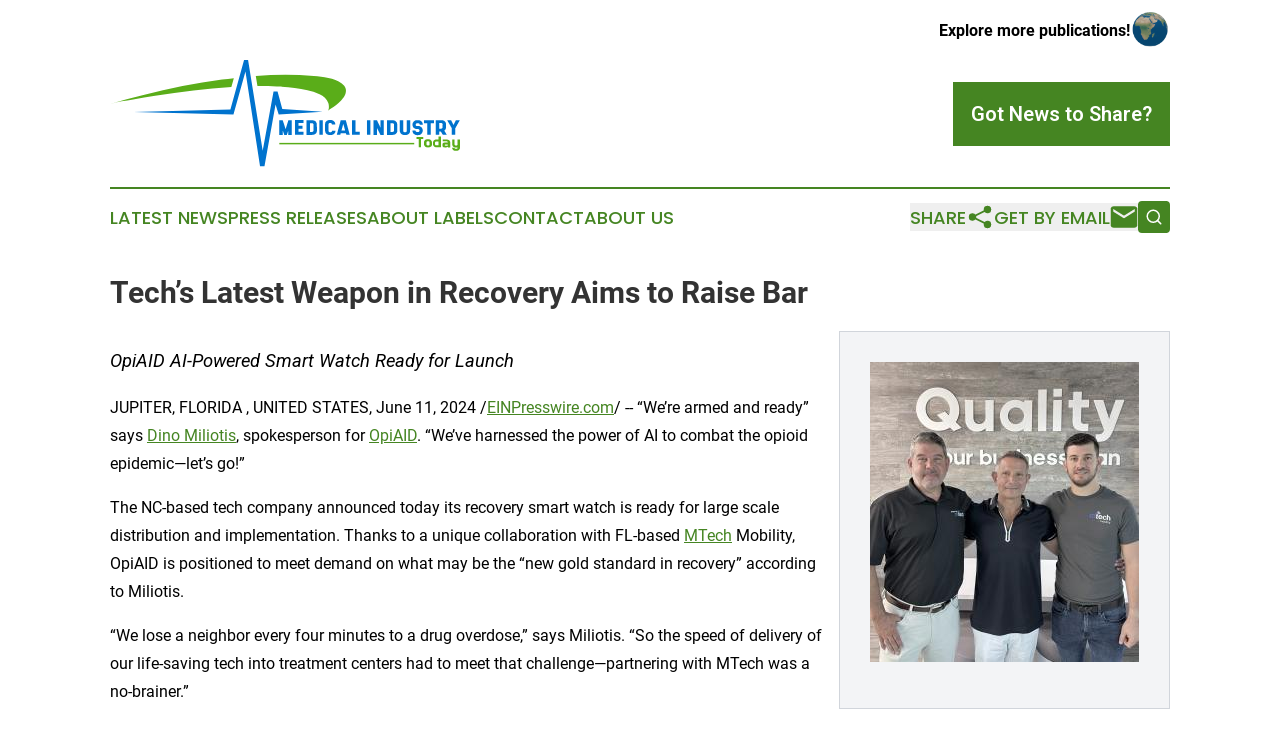

--- FILE ---
content_type: image/svg+xml
request_url: https://cdn.newsmatics.com/agp/sites/medicalindustrytoday-logo-1.svg
body_size: 12485
content:
<?xml version="1.0" encoding="UTF-8" standalone="no"?>
<!-- Generator: Adobe Illustrator 19.0.0, SVG Export Plug-In . SVG Version: 6.00 Build 0)  -->

<svg
   xmlns:dc="http://purl.org/dc/elements/1.1/"
   xmlns:cc="http://creativecommons.org/ns#"
   xmlns:rdf="http://www.w3.org/1999/02/22-rdf-syntax-ns#"
   xmlns:svg="http://www.w3.org/2000/svg"
   xmlns="http://www.w3.org/2000/svg"
   xmlns:sodipodi="http://sodipodi.sourceforge.net/DTD/sodipodi-0.dtd"
   xmlns:inkscape="http://www.inkscape.org/namespaces/inkscape"
   version="1.1"
   id="Layer_1"
   x="0px"
   y="0px"
   viewBox="0 0 400 122.8"
   xml:space="preserve"
   sodipodi:docname="MedicalIndustryToday-Logo-B29-SVG_cropped.svg"
   width="400"
   height="122.8"
   inkscape:version="0.92.3 (2405546, 2018-03-11)"><metadata
   id="metadata40"><rdf:RDF><cc:Work
       rdf:about=""><dc:format>image/svg+xml</dc:format><dc:type
         rdf:resource="http://purl.org/dc/dcmitype/StillImage" /></cc:Work></rdf:RDF></metadata><defs
   id="defs38" /><sodipodi:namedview
   pagecolor="#ffffff"
   bordercolor="#666666"
   borderopacity="1"
   objecttolerance="10"
   gridtolerance="10"
   guidetolerance="10"
   inkscape:pageopacity="0"
   inkscape:pageshadow="2"
   inkscape:window-width="640"
   inkscape:window-height="480"
   id="namedview36"
   showgrid="false"
   inkscape:zoom="0.835"
   inkscape:cx="200"
   inkscape:cy="61.4"
   inkscape:window-x="0"
   inkscape:window-y="0"
   inkscape:window-maximized="0"
   inkscape:current-layer="Layer_1" />
<style
   type="text/css"
   id="style2">
	.st0{fill:#0073CE;}
	.st1{fill:#5AAD19;}
</style>
<g
   id="XMLID_9_"
   transform="translate(0,-51.1)">
	<polygon
   id="XMLID_3_"
   class="st0"
   points="153.2,51.1 157.8,51.1 174.5,155.7 186.9,87.4 191.5,87.4 196.9,107.6 243.1,110.7 192.8,113.8 189.2,102.3 176.5,173.9 171.5,173.9 154.8,64.4 141.1,114 27,111 137.6,108.1 "
   style="fill:#0073ce" />
	<g
   id="XMLID_1_">
		<g
   id="XMLID_90_">
			<path
   id="XMLID_92_"
   class="st1"
   d="M 264.9,78.3 C 256.1,71.7 243.5,70.6 233,69.6 210.9,67.5 188.7,67.8 166.6,69.5 l 1.9,11.7 c 0.8,0 1.7,0 2.5,0 6.5,0 13.1,0.1 19.7,0.4 h 5.3 l 0.1,0.3 c 10,0.7 20,2 29.6,4.2 8.3,1.9 20.7,5.4 23.8,14.6 0.6,1.6 1.5,7.5 -0.6,8.8 4.4,-2.7 8.7,-5.6 12.6,-9 7,-6.1 12.6,-15.3 3.4,-22.2 z"
   inkscape:connector-curvature="0"
   style="fill:#5aad19" />
			<path
   id="XMLID_91_"
   class="st1"
   d="m 95.4,86.3 c 14.4,-1.7 28.8,-3.1 43.3,-4 L 141.5,72 c -4.5,0.5 -8.9,1.1 -13.4,1.7 C 97.8,77.9 67.8,83.9 38.2,91.3 25.4,94.4 12.6,97.8 0,101.7 8.4,99.1 17.8,98.2 26.5,96.7 34.8,95.2 43.2,93.8 51.6,92.4 66.1,90.1 80.7,88 95.4,86.3 Z"
   inkscape:connector-curvature="0"
   style="fill:#5aad19" />
		</g>
	</g>
	<g
   id="XMLID_8_">
		<path
   id="XMLID_23_"
   class="st1"
   d="m 358.1,142.2 h -2.6 v 9.5 h -2.7 v -9.5 h -2.6 v -2.4 h 7.9 z"
   inkscape:connector-curvature="0"
   style="fill:#5aad19" />
		<path
   id="XMLID_54_"
   class="st1"
   d="m 368,148.4 c 0,0.5 -0.1,0.9 -0.3,1.3 -0.2,0.4 -0.4,0.8 -0.8,1.1 -0.3,0.3 -0.8,0.6 -1.2,0.7 -0.5,0.2 -1,0.3 -1.7,0.3 h -1 c -0.6,0 -1.2,-0.1 -1.7,-0.3 -0.5,-0.2 -0.9,-0.4 -1.3,-0.8 -0.3,-0.3 -0.6,-0.7 -0.8,-1.2 -0.2,-0.4 -0.3,-0.9 -0.3,-1.4 v -2.3 0 c 0,-0.5 0.1,-0.9 0.3,-1.3 0.2,-0.4 0.4,-0.8 0.8,-1.1 0.3,-0.3 0.7,-0.6 1.2,-0.7 0.5,-0.2 1,-0.3 1.7,-0.3 h 1 c 0.6,0 1.2,0.1 1.7,0.3 0.5,0.2 0.9,0.4 1.2,0.8 0.3,0.3 0.6,0.7 0.8,1.1 0.2,0.4 0.3,0.9 0.3,1.4 v 2.4 z m -4,1.1 c 0.2,0 0.3,0 0.5,-0.1 0.2,-0.1 0.3,-0.2 0.4,-0.3 0.1,-0.1 0.2,-0.2 0.3,-0.4 0.1,-0.2 0.1,-0.3 0.1,-0.5 v -2.1 c 0,-0.2 0,-0.3 -0.1,-0.5 -0.1,-0.1 -0.2,-0.3 -0.3,-0.4 -0.1,-0.1 -0.2,-0.2 -0.4,-0.3 -0.2,-0.1 -0.3,-0.1 -0.5,-0.1 h -1 c -0.3,0 -0.6,0.1 -0.9,0.4 -0.3,0.2 -0.4,0.5 -0.4,0.9 v 2.1 c 0,0.2 0,0.3 0.1,0.5 0.1,0.2 0.2,0.3 0.3,0.4 0.1,0.1 0.2,0.2 0.4,0.3 0.2,0.1 0.3,0.1 0.5,0.1 z"
   inkscape:connector-curvature="0"
   style="fill:#5aad19" />
		<path
   id="XMLID_57_"
   class="st1"
   d="m 378.1,151.7 h -1 -4.3 c -0.5,0 -0.9,-0.1 -1.4,-0.3 -0.4,-0.2 -0.8,-0.4 -1.1,-0.7 -0.3,-0.3 -0.6,-0.7 -0.8,-1.1 -0.2,-0.4 -0.3,-0.9 -0.3,-1.3 v -2 c 0,-0.5 0.1,-1 0.3,-1.4 0.2,-0.4 0.4,-0.8 0.8,-1.1 0.3,-0.3 0.7,-0.6 1.1,-0.8 0.4,-0.2 0.9,-0.3 1.4,-0.3 h 2.6 v -3.5 h 2.8 v 12.5 z m -6.6,-3.6 c 0,0.2 0,0.3 0.1,0.5 0.1,0.2 0.2,0.3 0.3,0.4 0.1,0.1 0.2,0.2 0.4,0.3 0.2,0.1 0.3,0.1 0.5,0.1 h 2.6 V 145 h -2.6 c -0.2,0 -0.3,0 -0.5,0.1 -0.2,0.1 -0.3,0.2 -0.4,0.3 -0.1,0.1 -0.2,0.2 -0.3,0.4 -0.1,0.1 -0.1,0.3 -0.1,0.5 z"
   inkscape:connector-curvature="0"
   style="fill:#5aad19" />
		<path
   id="XMLID_60_"
   class="st1"
   d="m 384.9,142.8 c 0.6,0 1.2,0.1 1.7,0.3 0.5,0.2 0.9,0.4 1.2,0.7 0.3,0.3 0.6,0.7 0.8,1.1 0.2,0.4 0.3,0.9 0.3,1.4 v 5.5 h -2.7 V 151 c -0.1,0.1 -0.2,0.3 -0.4,0.4 -0.2,0.1 -0.4,0.2 -0.8,0.3 -0.3,0.1 -0.8,0.1 -1.3,0.1 -0.5,0 -1,0 -1.4,0 -0.4,0 -0.8,-0.1 -1.2,-0.2 -0.3,-0.1 -0.6,-0.3 -0.8,-0.7 -0.2,-0.3 -0.3,-0.8 -0.3,-1.4 v -0.5 0 -0.2 0 c 0,-0.6 0.1,-1.1 0.3,-1.4 0.2,-0.4 0.4,-0.6 0.7,-0.8 0.3,-0.2 0.7,-0.3 1.1,-0.3 0.4,-0.1 0.9,-0.1 1.4,-0.1 v 0 h 2.6 v -0.1 c 0,-0.2 0,-0.3 -0.1,-0.5 -0.1,-0.1 -0.2,-0.3 -0.3,-0.4 -0.1,-0.1 -0.2,-0.2 -0.4,-0.3 -0.1,-0.1 -0.3,-0.1 -0.5,-0.1 h -4.5 v -2.2 h 4.6 z m 1.2,6 v -0.4 h -2.2 -0.7 c -0.2,0 -0.3,0.1 -0.4,0.2 -0.1,0.1 -0.2,0.2 -0.2,0.4 v 0.1 0.1 c 0,0.2 0.1,0.3 0.2,0.4 0.1,0.1 0.2,0.2 0.4,0.2 h 0.7 1.5 c 0.1,0 0.2,0 0.4,-0.1 0.1,-0.1 0.2,-0.1 0.3,-0.2 0,-0.3 0,-0.4 0,-0.7 z"
   inkscape:connector-curvature="0"
   style="fill:#5aad19" />
		<path
   id="XMLID_63_"
   class="st1"
   d="m 400,148.5 v 3.7 c 0,0.5 -0.1,0.9 -0.3,1.4 -0.2,0.5 -0.4,0.8 -0.8,1.1 -0.3,0.3 -0.7,0.6 -1.2,0.8 -0.5,0.2 -1.1,0.3 -1.7,0.3 h -1 c -0.6,0 -1.2,-0.1 -1.7,-0.3 -0.5,-0.2 -0.9,-0.4 -1.2,-0.8 -0.3,-0.3 -0.6,-0.7 -0.8,-1.1 -0.2,-0.4 -0.3,-0.9 -0.3,-1.4 h 2.7 c 0,0.2 0,0.3 0.1,0.5 0.1,0.2 0.2,0.3 0.3,0.4 0.1,0.1 0.2,0.2 0.4,0.3 0.1,0.1 0.3,0.1 0.5,0.1 h 1 c 0.2,0 0.3,0 0.5,-0.1 0.1,-0.1 0.3,-0.2 0.4,-0.3 0.1,-0.1 0.2,-0.2 0.3,-0.4 0.1,-0.2 0.1,-0.3 0.1,-0.5 v -0.4 c -0.4,0.1 -0.8,0.1 -1.2,0.1 h -1 c -0.6,0 -1.2,-0.1 -1.7,-0.3 -0.5,-0.2 -0.9,-0.4 -1.2,-0.8 -0.3,-0.3 -0.6,-0.7 -0.8,-1.1 -0.2,-0.4 -0.3,-0.9 -0.3,-1.4 v -5.5 h 2.7 v 5.5 c 0,0.3 0.1,0.6 0.4,0.9 0.2,0.2 0.5,0.4 0.8,0.4 h 1 c 0.2,0 0.3,0 0.5,-0.1 0.1,-0.1 0.3,-0.2 0.4,-0.3 0.1,-0.1 0.2,-0.2 0.3,-0.4 0.1,-0.2 0.1,-0.3 0.1,-0.5 v -4.7 -0.8 h 2.7 z"
   inkscape:connector-curvature="0"
   style="fill:#5aad19" />
	</g>
	<g
   id="XMLID_2_">
		<g
   id="XMLID_318_">
			<path
   id="XMLID_351_"
   class="st0"
   d="m 207.7,120.5 v 16.9 h -3.9 v -5 l -1.7,5 h -2.9 l -1.8,-5.1 v 5.1 h -3.9 v -16.9 h 3.9 l 3.3,10.3 3.2,-10.3 z"
   inkscape:connector-curvature="0"
   style="fill:#0073ce" />
			<path
   id="XMLID_349_"
   class="st0"
   d="m 215.3,123.8 v 3.2 h 4.8 v 3.3 h -4.8 v 3.6 h 5.8 v 3.3 h -9.7 v -16.9 h 1.2 2.7 5.8 v 3.3 h -5.8 z"
   inkscape:connector-curvature="0"
   style="fill:#0073ce" />
			<path
   id="XMLID_346_"
   class="st0"
   d="m 236.5,132.6 c 0,0.7 -0.2,1.3 -0.4,1.9 -0.2,0.6 -0.6,1.1 -1.1,1.5 -0.5,0.4 -1,0.8 -1.7,1 -0.7,0.3 -1.4,0.4 -2.3,0.4 h -2.4 -1 -2.9 v -16.9 h 2.9 1 2.4 c 0.9,0 1.6,0.2 2.3,0.4 0.7,0.3 1.3,0.6 1.7,1.1 0.5,0.5 0.8,1 1,1.6 0.2,0.6 0.4,1.3 0.4,1.9 z m -5.6,1.4 c 0.5,0 0.9,-0.2 1.2,-0.5 0.4,-0.3 0.5,-0.7 0.5,-1.2 v -6.7 c 0,-0.5 -0.2,-0.9 -0.5,-1.2 -0.4,-0.3 -0.8,-0.5 -1.2,-0.5 h -2.3 V 134 Z"
   inkscape:connector-curvature="0"
   style="fill:#0073ce" />
			<path
   id="XMLID_344_"
   class="st0"
   d="m 239.3,137.3 v -16.9 h 3.9 v 16.9 z"
   inkscape:connector-curvature="0"
   style="fill:#0073ce" />
			<path
   id="XMLID_342_"
   class="st0"
   d="m 252.7,134.2 c 0.2,-0.1 0.4,-0.2 0.6,-0.4 0.2,-0.2 0.3,-0.3 0.4,-0.6 0.1,-0.2 0.1,-0.4 0.1,-0.7 h 3.9 c 0,0.7 -0.1,1.3 -0.4,2 -0.2,0.6 -0.6,1.2 -1.1,1.6 -0.5,0.5 -1.1,0.8 -1.8,1.1 -0.7,0.3 -1.5,0.4 -2.4,0.4 h -0.5 c -0.9,0 -1.7,-0.1 -2.4,-0.4 -0.7,-0.3 -1.3,-0.6 -1.8,-1.1 -0.5,-0.5 -0.8,-1 -1.1,-1.6 -0.2,-0.6 -0.4,-1.3 -0.4,-2 v -7.5 0 c 0,-0.7 0.2,-1.3 0.4,-1.9 0.3,-0.6 0.6,-1.1 1.1,-1.5 0.5,-0.4 1,-0.8 1.7,-1 0.7,-0.2 1.5,-0.4 2.3,-0.4 h 0.5 c 0.9,0 1.7,0.1 2.4,0.4 0.7,0.3 1.3,0.6 1.8,1.1 0.5,0.5 0.8,1 1.1,1.6 0.3,0.6 0.4,1.3 0.4,2 h -3.9 c 0,-0.5 -0.2,-0.9 -0.5,-1.2 -0.3,-0.3 -0.8,-0.5 -1.2,-0.5 h -0.5 c -0.5,0 -0.9,0.2 -1.2,0.5 -0.3,0.3 -0.5,0.7 -0.5,1.2 v 7.2 c 0,0.2 0,0.4 0.1,0.7 0.1,0.2 0.2,0.4 0.4,0.6 0.2,0.2 0.3,0.3 0.6,0.4 0.2,0.1 0.4,0.1 0.7,0.1 h 0.5 c 0.3,0 0.5,0 0.7,-0.1 z"
   inkscape:connector-curvature="0"
   style="fill:#0073ce" />
			<path
   id="XMLID_339_"
   class="st0"
   d="m 270.1,137.3 -0.5,-1.8 h -5.9 l -0.5,1.8 h -4 l 4.5,-16.8 h 5.8 l 4.5,16.8 z m -5.5,-5.1 h 4.1 l -2.1,-7.6 z"
   inkscape:connector-curvature="0"
   style="fill:#0073ce" />
			<path
   id="XMLID_337_"
   class="st0"
   d="m 285.4,133.9 v 3.4 h -5 -1.9 -1.9 v -16.9 h 3.9 v 13.4 h 4.9 z"
   inkscape:connector-curvature="0"
   style="fill:#0073ce" />
			<path
   id="XMLID_335_"
   class="st0"
   d="m 293.7,137.3 v -16.9 h 3.9 v 16.9 z"
   inkscape:connector-curvature="0"
   style="fill:#0073ce" />
			<path
   id="XMLID_333_"
   class="st0"
   d="m 313,120.5 v 16.9 h -3.9 l -4,-8.1 v 8.1 h -3.9 v -16.9 h 3.9 v 0 l 4,8.5 v -8.5 z"
   inkscape:connector-curvature="0"
   style="fill:#0073ce" />
			<path
   id="XMLID_330_"
   class="st0"
   d="m 328.4,132.6 c 0,0.7 -0.2,1.3 -0.4,1.9 -0.2,0.6 -0.6,1.1 -1.1,1.5 -0.5,0.4 -1,0.8 -1.7,1 -0.7,0.3 -1.4,0.4 -2.3,0.4 h -2.4 -1 -2.9 v -16.9 h 2.9 1 2.4 c 0.9,0 1.6,0.2 2.3,0.4 0.7,0.3 1.3,0.6 1.7,1.1 0.5,0.5 0.8,1 1,1.6 0.2,0.6 0.4,1.3 0.4,1.9 z m -5.5,1.4 c 0.5,0 0.9,-0.2 1.2,-0.5 0.4,-0.3 0.5,-0.7 0.5,-1.2 v -6.7 c 0,-0.5 -0.2,-0.9 -0.5,-1.2 -0.3,-0.3 -0.8,-0.5 -1.2,-0.5 h -2.3 V 134 Z"
   inkscape:connector-curvature="0"
   style="fill:#0073ce" />
			<path
   id="XMLID_328_"
   class="st0"
   d="m 343,132.8 c 0,0.7 -0.2,1.3 -0.4,1.9 -0.3,0.6 -0.6,1.1 -1.1,1.5 -0.5,0.4 -1.1,0.8 -1.7,1 -0.7,0.3 -1.5,0.4 -2.3,0.4 h -0.6 c -0.9,0 -1.7,-0.1 -2.4,-0.4 -0.7,-0.3 -1.3,-0.6 -1.8,-1.1 -0.5,-0.5 -0.8,-1 -1.1,-1.6 -0.2,-0.6 -0.4,-1.3 -0.4,-2 v -12.1 h 3.9 v 12.1 c 0,0.2 0,0.4 0.1,0.7 0.1,0.2 0.2,0.4 0.4,0.6 0.2,0.2 0.3,0.3 0.6,0.4 0.2,0.1 0.4,0.1 0.7,0.1 h 0.6 c 0.2,0 0.4,0 0.7,-0.1 0.2,-0.1 0.4,-0.2 0.6,-0.4 0.2,-0.2 0.3,-0.3 0.4,-0.6 0.1,-0.2 0.1,-0.4 0.1,-0.7 v -12.1 h 3.9 z"
   inkscape:connector-curvature="0"
   style="fill:#0073ce" />
			<path
   id="XMLID_326_"
   class="st0"
   d="m 354.2,127.5 c 0.6,0.3 1.2,0.7 1.7,1.1 0.5,0.5 0.9,1 1.1,1.7 0.3,0.6 0.4,1.3 0.4,2.1 0,0.7 -0.1,1.4 -0.4,2.1 -0.3,0.6 -0.7,1.2 -1.1,1.7 -0.5,0.5 -1,0.9 -1.7,1.1 -0.6,0.3 -1.3,0.4 -2.1,0.4 H 351 c -0.7,0 -1.4,-0.1 -2.1,-0.4 -0.6,-0.3 -1.2,-0.7 -1.7,-1.1 -0.5,-0.5 -0.9,-1 -1.1,-1.7 -0.3,-0.6 -0.4,-1.3 -0.4,-2.1 h 3.5 c 0,0.5 0.2,0.9 0.5,1.2 0.3,0.3 0.7,0.5 1.2,0.5 h 1.2 c 0.5,0 0.9,-0.2 1.2,-0.5 0.3,-0.3 0.5,-0.7 0.5,-1.2 0,-0.5 -0.2,-0.9 -0.5,-1.2 -0.3,-0.3 -0.8,-0.5 -1.2,-0.5 H 351 c -0.7,0 -1.4,-0.1 -2.1,-0.4 -0.6,-0.3 -1.2,-0.6 -1.7,-1 -0.5,-0.4 -0.9,-1 -1.1,-1.6 -0.3,-0.6 -0.4,-1.3 -0.4,-2 0,-0.7 0.1,-1.4 0.4,-2.1 0.3,-0.6 0.7,-1.2 1.1,-1.7 0.5,-0.5 1,-0.9 1.7,-1.1 0.6,-0.3 1.3,-0.4 2.1,-0.4 h 1.2 c 0.7,0 1.4,0.1 2.1,0.4 0.6,0.3 1.2,0.7 1.7,1.1 0.5,0.5 0.9,1 1.1,1.7 0.3,0.6 0.4,1.3 0.4,2.1 H 354 c 0,-0.5 -0.2,-0.9 -0.5,-1.2 -0.3,-0.3 -0.8,-0.5 -1.2,-0.5 H 351 c -0.5,0 -0.9,0.2 -1.2,0.5 -0.3,0.3 -0.5,0.7 -0.5,1.2 0,0.5 0.2,0.9 0.5,1.1 0.3,0.3 0.7,0.4 1.2,0.4 h 1.2 c 0.7,-0.1 1.4,0 2,0.3 z"
   inkscape:connector-curvature="0"
   style="fill:#0073ce" />
			<path
   id="XMLID_324_"
   class="st0"
   d="m 370.1,123.9 h -3.6 v 13.4 h -3.9 V 123.9 H 359 v -3.4 h 11.2 v 3.4 z"
   inkscape:connector-curvature="0"
   style="fill:#0073ce" />
			<path
   id="XMLID_321_"
   class="st0"
   d="m 378.1,133.6 h -1.8 v 3.7 h -3.9 v -16.9 h 1.2 4.9 c 0.8,0 1.6,0.1 2.3,0.3 0.7,0.2 1.2,0.6 1.7,1 0.5,0.4 0.9,0.9 1.1,1.5 0.3,0.6 0.4,1.2 0.5,1.9 v 3.3 c 0,0.8 -0.2,1.6 -0.5,2.3 -0.3,0.7 -0.8,1.3 -1.5,1.8 l 2.8,4.7 h -4.5 z m 2.2,-8.1 c 0,-0.2 -0.1,-0.4 -0.2,-0.7 -0.1,-0.2 -0.2,-0.4 -0.4,-0.6 -0.2,-0.2 -0.3,-0.3 -0.6,-0.4 -0.2,-0.1 -0.4,-0.1 -0.7,-0.1 h -2.2 v 6.5 h 2.2 c 0.5,0 0.9,-0.2 1.2,-0.5 0.4,-0.3 0.5,-0.7 0.5,-1.2 v -3 z"
   inkscape:connector-curvature="0"
   style="fill:#0073ce" />
			<path
   id="XMLID_319_"
   class="st0"
   d="m 394.6,129.8 v 7.5 h -3.9 v -7.5 l -5.4,-9.4 h 4.5 l 2.8,5.7 2.8,-5.7 h 4.5 z"
   inkscape:connector-curvature="0"
   style="fill:#0073ce" />
		</g>
	</g>
	<g
   id="XMLID_11_">
		<rect
   id="XMLID_65_"
   x="193.5"
   y="146.60001"
   class="st1"
   width="154.2"
   height="1.7"
   style="fill:#5aad19" />
	</g>
</g>
</svg>